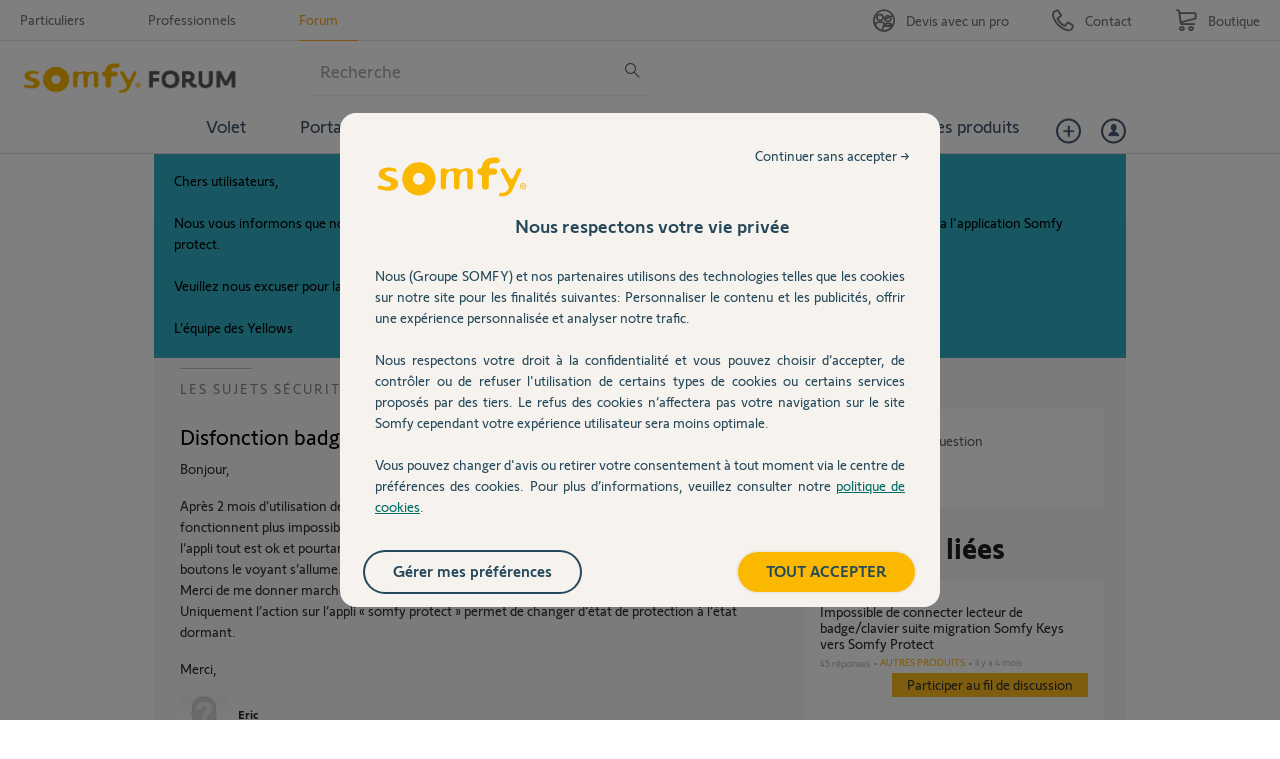

--- FILE ---
content_type: text/html; charset=utf-8
request_url: https://accounts.google.com/o/oauth2/postmessageRelay?parent=https%3A%2F%2Fforum.somfy.fr&jsh=m%3B%2F_%2Fscs%2Fabc-static%2F_%2Fjs%2Fk%3Dgapi.lb.en.OE6tiwO4KJo.O%2Fd%3D1%2Frs%3DAHpOoo_Itz6IAL6GO-n8kgAepm47TBsg1Q%2Fm%3D__features__
body_size: 162
content:
<!DOCTYPE html><html><head><title></title><meta http-equiv="content-type" content="text/html; charset=utf-8"><meta http-equiv="X-UA-Compatible" content="IE=edge"><meta name="viewport" content="width=device-width, initial-scale=1, minimum-scale=1, maximum-scale=1, user-scalable=0"><script src='https://ssl.gstatic.com/accounts/o/2580342461-postmessagerelay.js' nonce="zJmdO3WYvgm7F2oUcxmMiQ"></script></head><body><script type="text/javascript" src="https://apis.google.com/js/rpc:shindig_random.js?onload=init" nonce="zJmdO3WYvgm7F2oUcxmMiQ"></script></body></html>